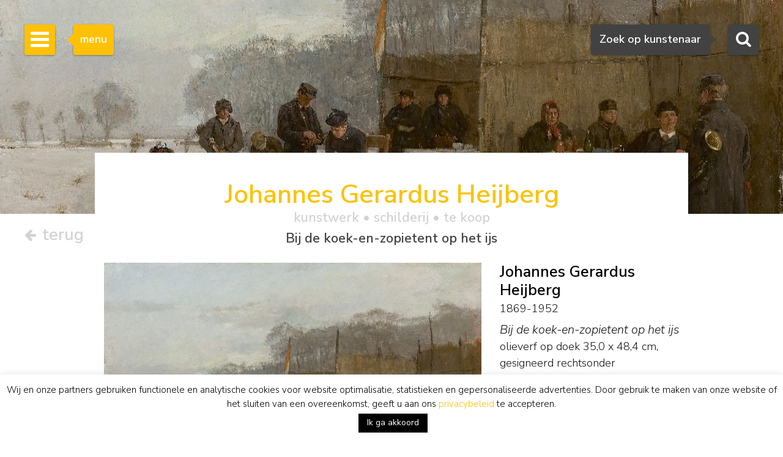

--- FILE ---
content_type: text/html; charset=utf-8
request_url: https://www.google.com/recaptcha/api2/anchor?ar=1&k=6Lfi2SknAAAAAMKbFjb_S1yrJkGP9LsBjBWlbocM&co=aHR0cHM6Ly93d3cuc2ltb25pcy1idXVuay5ubDo0NDM.&hl=en&v=PoyoqOPhxBO7pBk68S4YbpHZ&size=invisible&anchor-ms=20000&execute-ms=30000&cb=vyuqh9rwsfb2
body_size: 48636
content:
<!DOCTYPE HTML><html dir="ltr" lang="en"><head><meta http-equiv="Content-Type" content="text/html; charset=UTF-8">
<meta http-equiv="X-UA-Compatible" content="IE=edge">
<title>reCAPTCHA</title>
<style type="text/css">
/* cyrillic-ext */
@font-face {
  font-family: 'Roboto';
  font-style: normal;
  font-weight: 400;
  font-stretch: 100%;
  src: url(//fonts.gstatic.com/s/roboto/v48/KFO7CnqEu92Fr1ME7kSn66aGLdTylUAMa3GUBHMdazTgWw.woff2) format('woff2');
  unicode-range: U+0460-052F, U+1C80-1C8A, U+20B4, U+2DE0-2DFF, U+A640-A69F, U+FE2E-FE2F;
}
/* cyrillic */
@font-face {
  font-family: 'Roboto';
  font-style: normal;
  font-weight: 400;
  font-stretch: 100%;
  src: url(//fonts.gstatic.com/s/roboto/v48/KFO7CnqEu92Fr1ME7kSn66aGLdTylUAMa3iUBHMdazTgWw.woff2) format('woff2');
  unicode-range: U+0301, U+0400-045F, U+0490-0491, U+04B0-04B1, U+2116;
}
/* greek-ext */
@font-face {
  font-family: 'Roboto';
  font-style: normal;
  font-weight: 400;
  font-stretch: 100%;
  src: url(//fonts.gstatic.com/s/roboto/v48/KFO7CnqEu92Fr1ME7kSn66aGLdTylUAMa3CUBHMdazTgWw.woff2) format('woff2');
  unicode-range: U+1F00-1FFF;
}
/* greek */
@font-face {
  font-family: 'Roboto';
  font-style: normal;
  font-weight: 400;
  font-stretch: 100%;
  src: url(//fonts.gstatic.com/s/roboto/v48/KFO7CnqEu92Fr1ME7kSn66aGLdTylUAMa3-UBHMdazTgWw.woff2) format('woff2');
  unicode-range: U+0370-0377, U+037A-037F, U+0384-038A, U+038C, U+038E-03A1, U+03A3-03FF;
}
/* math */
@font-face {
  font-family: 'Roboto';
  font-style: normal;
  font-weight: 400;
  font-stretch: 100%;
  src: url(//fonts.gstatic.com/s/roboto/v48/KFO7CnqEu92Fr1ME7kSn66aGLdTylUAMawCUBHMdazTgWw.woff2) format('woff2');
  unicode-range: U+0302-0303, U+0305, U+0307-0308, U+0310, U+0312, U+0315, U+031A, U+0326-0327, U+032C, U+032F-0330, U+0332-0333, U+0338, U+033A, U+0346, U+034D, U+0391-03A1, U+03A3-03A9, U+03B1-03C9, U+03D1, U+03D5-03D6, U+03F0-03F1, U+03F4-03F5, U+2016-2017, U+2034-2038, U+203C, U+2040, U+2043, U+2047, U+2050, U+2057, U+205F, U+2070-2071, U+2074-208E, U+2090-209C, U+20D0-20DC, U+20E1, U+20E5-20EF, U+2100-2112, U+2114-2115, U+2117-2121, U+2123-214F, U+2190, U+2192, U+2194-21AE, U+21B0-21E5, U+21F1-21F2, U+21F4-2211, U+2213-2214, U+2216-22FF, U+2308-230B, U+2310, U+2319, U+231C-2321, U+2336-237A, U+237C, U+2395, U+239B-23B7, U+23D0, U+23DC-23E1, U+2474-2475, U+25AF, U+25B3, U+25B7, U+25BD, U+25C1, U+25CA, U+25CC, U+25FB, U+266D-266F, U+27C0-27FF, U+2900-2AFF, U+2B0E-2B11, U+2B30-2B4C, U+2BFE, U+3030, U+FF5B, U+FF5D, U+1D400-1D7FF, U+1EE00-1EEFF;
}
/* symbols */
@font-face {
  font-family: 'Roboto';
  font-style: normal;
  font-weight: 400;
  font-stretch: 100%;
  src: url(//fonts.gstatic.com/s/roboto/v48/KFO7CnqEu92Fr1ME7kSn66aGLdTylUAMaxKUBHMdazTgWw.woff2) format('woff2');
  unicode-range: U+0001-000C, U+000E-001F, U+007F-009F, U+20DD-20E0, U+20E2-20E4, U+2150-218F, U+2190, U+2192, U+2194-2199, U+21AF, U+21E6-21F0, U+21F3, U+2218-2219, U+2299, U+22C4-22C6, U+2300-243F, U+2440-244A, U+2460-24FF, U+25A0-27BF, U+2800-28FF, U+2921-2922, U+2981, U+29BF, U+29EB, U+2B00-2BFF, U+4DC0-4DFF, U+FFF9-FFFB, U+10140-1018E, U+10190-1019C, U+101A0, U+101D0-101FD, U+102E0-102FB, U+10E60-10E7E, U+1D2C0-1D2D3, U+1D2E0-1D37F, U+1F000-1F0FF, U+1F100-1F1AD, U+1F1E6-1F1FF, U+1F30D-1F30F, U+1F315, U+1F31C, U+1F31E, U+1F320-1F32C, U+1F336, U+1F378, U+1F37D, U+1F382, U+1F393-1F39F, U+1F3A7-1F3A8, U+1F3AC-1F3AF, U+1F3C2, U+1F3C4-1F3C6, U+1F3CA-1F3CE, U+1F3D4-1F3E0, U+1F3ED, U+1F3F1-1F3F3, U+1F3F5-1F3F7, U+1F408, U+1F415, U+1F41F, U+1F426, U+1F43F, U+1F441-1F442, U+1F444, U+1F446-1F449, U+1F44C-1F44E, U+1F453, U+1F46A, U+1F47D, U+1F4A3, U+1F4B0, U+1F4B3, U+1F4B9, U+1F4BB, U+1F4BF, U+1F4C8-1F4CB, U+1F4D6, U+1F4DA, U+1F4DF, U+1F4E3-1F4E6, U+1F4EA-1F4ED, U+1F4F7, U+1F4F9-1F4FB, U+1F4FD-1F4FE, U+1F503, U+1F507-1F50B, U+1F50D, U+1F512-1F513, U+1F53E-1F54A, U+1F54F-1F5FA, U+1F610, U+1F650-1F67F, U+1F687, U+1F68D, U+1F691, U+1F694, U+1F698, U+1F6AD, U+1F6B2, U+1F6B9-1F6BA, U+1F6BC, U+1F6C6-1F6CF, U+1F6D3-1F6D7, U+1F6E0-1F6EA, U+1F6F0-1F6F3, U+1F6F7-1F6FC, U+1F700-1F7FF, U+1F800-1F80B, U+1F810-1F847, U+1F850-1F859, U+1F860-1F887, U+1F890-1F8AD, U+1F8B0-1F8BB, U+1F8C0-1F8C1, U+1F900-1F90B, U+1F93B, U+1F946, U+1F984, U+1F996, U+1F9E9, U+1FA00-1FA6F, U+1FA70-1FA7C, U+1FA80-1FA89, U+1FA8F-1FAC6, U+1FACE-1FADC, U+1FADF-1FAE9, U+1FAF0-1FAF8, U+1FB00-1FBFF;
}
/* vietnamese */
@font-face {
  font-family: 'Roboto';
  font-style: normal;
  font-weight: 400;
  font-stretch: 100%;
  src: url(//fonts.gstatic.com/s/roboto/v48/KFO7CnqEu92Fr1ME7kSn66aGLdTylUAMa3OUBHMdazTgWw.woff2) format('woff2');
  unicode-range: U+0102-0103, U+0110-0111, U+0128-0129, U+0168-0169, U+01A0-01A1, U+01AF-01B0, U+0300-0301, U+0303-0304, U+0308-0309, U+0323, U+0329, U+1EA0-1EF9, U+20AB;
}
/* latin-ext */
@font-face {
  font-family: 'Roboto';
  font-style: normal;
  font-weight: 400;
  font-stretch: 100%;
  src: url(//fonts.gstatic.com/s/roboto/v48/KFO7CnqEu92Fr1ME7kSn66aGLdTylUAMa3KUBHMdazTgWw.woff2) format('woff2');
  unicode-range: U+0100-02BA, U+02BD-02C5, U+02C7-02CC, U+02CE-02D7, U+02DD-02FF, U+0304, U+0308, U+0329, U+1D00-1DBF, U+1E00-1E9F, U+1EF2-1EFF, U+2020, U+20A0-20AB, U+20AD-20C0, U+2113, U+2C60-2C7F, U+A720-A7FF;
}
/* latin */
@font-face {
  font-family: 'Roboto';
  font-style: normal;
  font-weight: 400;
  font-stretch: 100%;
  src: url(//fonts.gstatic.com/s/roboto/v48/KFO7CnqEu92Fr1ME7kSn66aGLdTylUAMa3yUBHMdazQ.woff2) format('woff2');
  unicode-range: U+0000-00FF, U+0131, U+0152-0153, U+02BB-02BC, U+02C6, U+02DA, U+02DC, U+0304, U+0308, U+0329, U+2000-206F, U+20AC, U+2122, U+2191, U+2193, U+2212, U+2215, U+FEFF, U+FFFD;
}
/* cyrillic-ext */
@font-face {
  font-family: 'Roboto';
  font-style: normal;
  font-weight: 500;
  font-stretch: 100%;
  src: url(//fonts.gstatic.com/s/roboto/v48/KFO7CnqEu92Fr1ME7kSn66aGLdTylUAMa3GUBHMdazTgWw.woff2) format('woff2');
  unicode-range: U+0460-052F, U+1C80-1C8A, U+20B4, U+2DE0-2DFF, U+A640-A69F, U+FE2E-FE2F;
}
/* cyrillic */
@font-face {
  font-family: 'Roboto';
  font-style: normal;
  font-weight: 500;
  font-stretch: 100%;
  src: url(//fonts.gstatic.com/s/roboto/v48/KFO7CnqEu92Fr1ME7kSn66aGLdTylUAMa3iUBHMdazTgWw.woff2) format('woff2');
  unicode-range: U+0301, U+0400-045F, U+0490-0491, U+04B0-04B1, U+2116;
}
/* greek-ext */
@font-face {
  font-family: 'Roboto';
  font-style: normal;
  font-weight: 500;
  font-stretch: 100%;
  src: url(//fonts.gstatic.com/s/roboto/v48/KFO7CnqEu92Fr1ME7kSn66aGLdTylUAMa3CUBHMdazTgWw.woff2) format('woff2');
  unicode-range: U+1F00-1FFF;
}
/* greek */
@font-face {
  font-family: 'Roboto';
  font-style: normal;
  font-weight: 500;
  font-stretch: 100%;
  src: url(//fonts.gstatic.com/s/roboto/v48/KFO7CnqEu92Fr1ME7kSn66aGLdTylUAMa3-UBHMdazTgWw.woff2) format('woff2');
  unicode-range: U+0370-0377, U+037A-037F, U+0384-038A, U+038C, U+038E-03A1, U+03A3-03FF;
}
/* math */
@font-face {
  font-family: 'Roboto';
  font-style: normal;
  font-weight: 500;
  font-stretch: 100%;
  src: url(//fonts.gstatic.com/s/roboto/v48/KFO7CnqEu92Fr1ME7kSn66aGLdTylUAMawCUBHMdazTgWw.woff2) format('woff2');
  unicode-range: U+0302-0303, U+0305, U+0307-0308, U+0310, U+0312, U+0315, U+031A, U+0326-0327, U+032C, U+032F-0330, U+0332-0333, U+0338, U+033A, U+0346, U+034D, U+0391-03A1, U+03A3-03A9, U+03B1-03C9, U+03D1, U+03D5-03D6, U+03F0-03F1, U+03F4-03F5, U+2016-2017, U+2034-2038, U+203C, U+2040, U+2043, U+2047, U+2050, U+2057, U+205F, U+2070-2071, U+2074-208E, U+2090-209C, U+20D0-20DC, U+20E1, U+20E5-20EF, U+2100-2112, U+2114-2115, U+2117-2121, U+2123-214F, U+2190, U+2192, U+2194-21AE, U+21B0-21E5, U+21F1-21F2, U+21F4-2211, U+2213-2214, U+2216-22FF, U+2308-230B, U+2310, U+2319, U+231C-2321, U+2336-237A, U+237C, U+2395, U+239B-23B7, U+23D0, U+23DC-23E1, U+2474-2475, U+25AF, U+25B3, U+25B7, U+25BD, U+25C1, U+25CA, U+25CC, U+25FB, U+266D-266F, U+27C0-27FF, U+2900-2AFF, U+2B0E-2B11, U+2B30-2B4C, U+2BFE, U+3030, U+FF5B, U+FF5D, U+1D400-1D7FF, U+1EE00-1EEFF;
}
/* symbols */
@font-face {
  font-family: 'Roboto';
  font-style: normal;
  font-weight: 500;
  font-stretch: 100%;
  src: url(//fonts.gstatic.com/s/roboto/v48/KFO7CnqEu92Fr1ME7kSn66aGLdTylUAMaxKUBHMdazTgWw.woff2) format('woff2');
  unicode-range: U+0001-000C, U+000E-001F, U+007F-009F, U+20DD-20E0, U+20E2-20E4, U+2150-218F, U+2190, U+2192, U+2194-2199, U+21AF, U+21E6-21F0, U+21F3, U+2218-2219, U+2299, U+22C4-22C6, U+2300-243F, U+2440-244A, U+2460-24FF, U+25A0-27BF, U+2800-28FF, U+2921-2922, U+2981, U+29BF, U+29EB, U+2B00-2BFF, U+4DC0-4DFF, U+FFF9-FFFB, U+10140-1018E, U+10190-1019C, U+101A0, U+101D0-101FD, U+102E0-102FB, U+10E60-10E7E, U+1D2C0-1D2D3, U+1D2E0-1D37F, U+1F000-1F0FF, U+1F100-1F1AD, U+1F1E6-1F1FF, U+1F30D-1F30F, U+1F315, U+1F31C, U+1F31E, U+1F320-1F32C, U+1F336, U+1F378, U+1F37D, U+1F382, U+1F393-1F39F, U+1F3A7-1F3A8, U+1F3AC-1F3AF, U+1F3C2, U+1F3C4-1F3C6, U+1F3CA-1F3CE, U+1F3D4-1F3E0, U+1F3ED, U+1F3F1-1F3F3, U+1F3F5-1F3F7, U+1F408, U+1F415, U+1F41F, U+1F426, U+1F43F, U+1F441-1F442, U+1F444, U+1F446-1F449, U+1F44C-1F44E, U+1F453, U+1F46A, U+1F47D, U+1F4A3, U+1F4B0, U+1F4B3, U+1F4B9, U+1F4BB, U+1F4BF, U+1F4C8-1F4CB, U+1F4D6, U+1F4DA, U+1F4DF, U+1F4E3-1F4E6, U+1F4EA-1F4ED, U+1F4F7, U+1F4F9-1F4FB, U+1F4FD-1F4FE, U+1F503, U+1F507-1F50B, U+1F50D, U+1F512-1F513, U+1F53E-1F54A, U+1F54F-1F5FA, U+1F610, U+1F650-1F67F, U+1F687, U+1F68D, U+1F691, U+1F694, U+1F698, U+1F6AD, U+1F6B2, U+1F6B9-1F6BA, U+1F6BC, U+1F6C6-1F6CF, U+1F6D3-1F6D7, U+1F6E0-1F6EA, U+1F6F0-1F6F3, U+1F6F7-1F6FC, U+1F700-1F7FF, U+1F800-1F80B, U+1F810-1F847, U+1F850-1F859, U+1F860-1F887, U+1F890-1F8AD, U+1F8B0-1F8BB, U+1F8C0-1F8C1, U+1F900-1F90B, U+1F93B, U+1F946, U+1F984, U+1F996, U+1F9E9, U+1FA00-1FA6F, U+1FA70-1FA7C, U+1FA80-1FA89, U+1FA8F-1FAC6, U+1FACE-1FADC, U+1FADF-1FAE9, U+1FAF0-1FAF8, U+1FB00-1FBFF;
}
/* vietnamese */
@font-face {
  font-family: 'Roboto';
  font-style: normal;
  font-weight: 500;
  font-stretch: 100%;
  src: url(//fonts.gstatic.com/s/roboto/v48/KFO7CnqEu92Fr1ME7kSn66aGLdTylUAMa3OUBHMdazTgWw.woff2) format('woff2');
  unicode-range: U+0102-0103, U+0110-0111, U+0128-0129, U+0168-0169, U+01A0-01A1, U+01AF-01B0, U+0300-0301, U+0303-0304, U+0308-0309, U+0323, U+0329, U+1EA0-1EF9, U+20AB;
}
/* latin-ext */
@font-face {
  font-family: 'Roboto';
  font-style: normal;
  font-weight: 500;
  font-stretch: 100%;
  src: url(//fonts.gstatic.com/s/roboto/v48/KFO7CnqEu92Fr1ME7kSn66aGLdTylUAMa3KUBHMdazTgWw.woff2) format('woff2');
  unicode-range: U+0100-02BA, U+02BD-02C5, U+02C7-02CC, U+02CE-02D7, U+02DD-02FF, U+0304, U+0308, U+0329, U+1D00-1DBF, U+1E00-1E9F, U+1EF2-1EFF, U+2020, U+20A0-20AB, U+20AD-20C0, U+2113, U+2C60-2C7F, U+A720-A7FF;
}
/* latin */
@font-face {
  font-family: 'Roboto';
  font-style: normal;
  font-weight: 500;
  font-stretch: 100%;
  src: url(//fonts.gstatic.com/s/roboto/v48/KFO7CnqEu92Fr1ME7kSn66aGLdTylUAMa3yUBHMdazQ.woff2) format('woff2');
  unicode-range: U+0000-00FF, U+0131, U+0152-0153, U+02BB-02BC, U+02C6, U+02DA, U+02DC, U+0304, U+0308, U+0329, U+2000-206F, U+20AC, U+2122, U+2191, U+2193, U+2212, U+2215, U+FEFF, U+FFFD;
}
/* cyrillic-ext */
@font-face {
  font-family: 'Roboto';
  font-style: normal;
  font-weight: 900;
  font-stretch: 100%;
  src: url(//fonts.gstatic.com/s/roboto/v48/KFO7CnqEu92Fr1ME7kSn66aGLdTylUAMa3GUBHMdazTgWw.woff2) format('woff2');
  unicode-range: U+0460-052F, U+1C80-1C8A, U+20B4, U+2DE0-2DFF, U+A640-A69F, U+FE2E-FE2F;
}
/* cyrillic */
@font-face {
  font-family: 'Roboto';
  font-style: normal;
  font-weight: 900;
  font-stretch: 100%;
  src: url(//fonts.gstatic.com/s/roboto/v48/KFO7CnqEu92Fr1ME7kSn66aGLdTylUAMa3iUBHMdazTgWw.woff2) format('woff2');
  unicode-range: U+0301, U+0400-045F, U+0490-0491, U+04B0-04B1, U+2116;
}
/* greek-ext */
@font-face {
  font-family: 'Roboto';
  font-style: normal;
  font-weight: 900;
  font-stretch: 100%;
  src: url(//fonts.gstatic.com/s/roboto/v48/KFO7CnqEu92Fr1ME7kSn66aGLdTylUAMa3CUBHMdazTgWw.woff2) format('woff2');
  unicode-range: U+1F00-1FFF;
}
/* greek */
@font-face {
  font-family: 'Roboto';
  font-style: normal;
  font-weight: 900;
  font-stretch: 100%;
  src: url(//fonts.gstatic.com/s/roboto/v48/KFO7CnqEu92Fr1ME7kSn66aGLdTylUAMa3-UBHMdazTgWw.woff2) format('woff2');
  unicode-range: U+0370-0377, U+037A-037F, U+0384-038A, U+038C, U+038E-03A1, U+03A3-03FF;
}
/* math */
@font-face {
  font-family: 'Roboto';
  font-style: normal;
  font-weight: 900;
  font-stretch: 100%;
  src: url(//fonts.gstatic.com/s/roboto/v48/KFO7CnqEu92Fr1ME7kSn66aGLdTylUAMawCUBHMdazTgWw.woff2) format('woff2');
  unicode-range: U+0302-0303, U+0305, U+0307-0308, U+0310, U+0312, U+0315, U+031A, U+0326-0327, U+032C, U+032F-0330, U+0332-0333, U+0338, U+033A, U+0346, U+034D, U+0391-03A1, U+03A3-03A9, U+03B1-03C9, U+03D1, U+03D5-03D6, U+03F0-03F1, U+03F4-03F5, U+2016-2017, U+2034-2038, U+203C, U+2040, U+2043, U+2047, U+2050, U+2057, U+205F, U+2070-2071, U+2074-208E, U+2090-209C, U+20D0-20DC, U+20E1, U+20E5-20EF, U+2100-2112, U+2114-2115, U+2117-2121, U+2123-214F, U+2190, U+2192, U+2194-21AE, U+21B0-21E5, U+21F1-21F2, U+21F4-2211, U+2213-2214, U+2216-22FF, U+2308-230B, U+2310, U+2319, U+231C-2321, U+2336-237A, U+237C, U+2395, U+239B-23B7, U+23D0, U+23DC-23E1, U+2474-2475, U+25AF, U+25B3, U+25B7, U+25BD, U+25C1, U+25CA, U+25CC, U+25FB, U+266D-266F, U+27C0-27FF, U+2900-2AFF, U+2B0E-2B11, U+2B30-2B4C, U+2BFE, U+3030, U+FF5B, U+FF5D, U+1D400-1D7FF, U+1EE00-1EEFF;
}
/* symbols */
@font-face {
  font-family: 'Roboto';
  font-style: normal;
  font-weight: 900;
  font-stretch: 100%;
  src: url(//fonts.gstatic.com/s/roboto/v48/KFO7CnqEu92Fr1ME7kSn66aGLdTylUAMaxKUBHMdazTgWw.woff2) format('woff2');
  unicode-range: U+0001-000C, U+000E-001F, U+007F-009F, U+20DD-20E0, U+20E2-20E4, U+2150-218F, U+2190, U+2192, U+2194-2199, U+21AF, U+21E6-21F0, U+21F3, U+2218-2219, U+2299, U+22C4-22C6, U+2300-243F, U+2440-244A, U+2460-24FF, U+25A0-27BF, U+2800-28FF, U+2921-2922, U+2981, U+29BF, U+29EB, U+2B00-2BFF, U+4DC0-4DFF, U+FFF9-FFFB, U+10140-1018E, U+10190-1019C, U+101A0, U+101D0-101FD, U+102E0-102FB, U+10E60-10E7E, U+1D2C0-1D2D3, U+1D2E0-1D37F, U+1F000-1F0FF, U+1F100-1F1AD, U+1F1E6-1F1FF, U+1F30D-1F30F, U+1F315, U+1F31C, U+1F31E, U+1F320-1F32C, U+1F336, U+1F378, U+1F37D, U+1F382, U+1F393-1F39F, U+1F3A7-1F3A8, U+1F3AC-1F3AF, U+1F3C2, U+1F3C4-1F3C6, U+1F3CA-1F3CE, U+1F3D4-1F3E0, U+1F3ED, U+1F3F1-1F3F3, U+1F3F5-1F3F7, U+1F408, U+1F415, U+1F41F, U+1F426, U+1F43F, U+1F441-1F442, U+1F444, U+1F446-1F449, U+1F44C-1F44E, U+1F453, U+1F46A, U+1F47D, U+1F4A3, U+1F4B0, U+1F4B3, U+1F4B9, U+1F4BB, U+1F4BF, U+1F4C8-1F4CB, U+1F4D6, U+1F4DA, U+1F4DF, U+1F4E3-1F4E6, U+1F4EA-1F4ED, U+1F4F7, U+1F4F9-1F4FB, U+1F4FD-1F4FE, U+1F503, U+1F507-1F50B, U+1F50D, U+1F512-1F513, U+1F53E-1F54A, U+1F54F-1F5FA, U+1F610, U+1F650-1F67F, U+1F687, U+1F68D, U+1F691, U+1F694, U+1F698, U+1F6AD, U+1F6B2, U+1F6B9-1F6BA, U+1F6BC, U+1F6C6-1F6CF, U+1F6D3-1F6D7, U+1F6E0-1F6EA, U+1F6F0-1F6F3, U+1F6F7-1F6FC, U+1F700-1F7FF, U+1F800-1F80B, U+1F810-1F847, U+1F850-1F859, U+1F860-1F887, U+1F890-1F8AD, U+1F8B0-1F8BB, U+1F8C0-1F8C1, U+1F900-1F90B, U+1F93B, U+1F946, U+1F984, U+1F996, U+1F9E9, U+1FA00-1FA6F, U+1FA70-1FA7C, U+1FA80-1FA89, U+1FA8F-1FAC6, U+1FACE-1FADC, U+1FADF-1FAE9, U+1FAF0-1FAF8, U+1FB00-1FBFF;
}
/* vietnamese */
@font-face {
  font-family: 'Roboto';
  font-style: normal;
  font-weight: 900;
  font-stretch: 100%;
  src: url(//fonts.gstatic.com/s/roboto/v48/KFO7CnqEu92Fr1ME7kSn66aGLdTylUAMa3OUBHMdazTgWw.woff2) format('woff2');
  unicode-range: U+0102-0103, U+0110-0111, U+0128-0129, U+0168-0169, U+01A0-01A1, U+01AF-01B0, U+0300-0301, U+0303-0304, U+0308-0309, U+0323, U+0329, U+1EA0-1EF9, U+20AB;
}
/* latin-ext */
@font-face {
  font-family: 'Roboto';
  font-style: normal;
  font-weight: 900;
  font-stretch: 100%;
  src: url(//fonts.gstatic.com/s/roboto/v48/KFO7CnqEu92Fr1ME7kSn66aGLdTylUAMa3KUBHMdazTgWw.woff2) format('woff2');
  unicode-range: U+0100-02BA, U+02BD-02C5, U+02C7-02CC, U+02CE-02D7, U+02DD-02FF, U+0304, U+0308, U+0329, U+1D00-1DBF, U+1E00-1E9F, U+1EF2-1EFF, U+2020, U+20A0-20AB, U+20AD-20C0, U+2113, U+2C60-2C7F, U+A720-A7FF;
}
/* latin */
@font-face {
  font-family: 'Roboto';
  font-style: normal;
  font-weight: 900;
  font-stretch: 100%;
  src: url(//fonts.gstatic.com/s/roboto/v48/KFO7CnqEu92Fr1ME7kSn66aGLdTylUAMa3yUBHMdazQ.woff2) format('woff2');
  unicode-range: U+0000-00FF, U+0131, U+0152-0153, U+02BB-02BC, U+02C6, U+02DA, U+02DC, U+0304, U+0308, U+0329, U+2000-206F, U+20AC, U+2122, U+2191, U+2193, U+2212, U+2215, U+FEFF, U+FFFD;
}

</style>
<link rel="stylesheet" type="text/css" href="https://www.gstatic.com/recaptcha/releases/PoyoqOPhxBO7pBk68S4YbpHZ/styles__ltr.css">
<script nonce="muRt1dQ_VHdmKi3jKBDoJg" type="text/javascript">window['__recaptcha_api'] = 'https://www.google.com/recaptcha/api2/';</script>
<script type="text/javascript" src="https://www.gstatic.com/recaptcha/releases/PoyoqOPhxBO7pBk68S4YbpHZ/recaptcha__en.js" nonce="muRt1dQ_VHdmKi3jKBDoJg">
      
    </script></head>
<body><div id="rc-anchor-alert" class="rc-anchor-alert"></div>
<input type="hidden" id="recaptcha-token" value="[base64]">
<script type="text/javascript" nonce="muRt1dQ_VHdmKi3jKBDoJg">
      recaptcha.anchor.Main.init("[\x22ainput\x22,[\x22bgdata\x22,\x22\x22,\[base64]/[base64]/[base64]/ZyhXLGgpOnEoW04sMjEsbF0sVywwKSxoKSxmYWxzZSxmYWxzZSl9Y2F0Y2goayl7RygzNTgsVyk/[base64]/[base64]/[base64]/[base64]/[base64]/[base64]/[base64]/bmV3IEJbT10oRFswXSk6dz09Mj9uZXcgQltPXShEWzBdLERbMV0pOnc9PTM/bmV3IEJbT10oRFswXSxEWzFdLERbMl0pOnc9PTQ/[base64]/[base64]/[base64]/[base64]/[base64]\\u003d\x22,\[base64]\x22,\x22XH7Dr8OuV8Orw7nCmGAGJAbDixXDl8Kfw5PClMOXwqHDkAM+w5DDhW7Cl8Okw5cCwrjCoSRwSsKPKcKyw7nCrMOpLxPCvFp9w5TCtcO7wqlFw4zDsF3DkcKgVBMFIjIqaDsZWcKmw5jCuWVKZsO1w6EuDsKQblbCocO1wpDCnsOFwpZWAnIGD2o/dCx0WMOqw7Y+BD7Ci8OBBcO5w54JcGjDrhfCm3vCocKxwoDDpll/VGE9w4dpIzbDjQtewq0+F8KUw6nDhUTCtcO9w7FlwpjCt8K3QsKnS1XCgsOFw4PDm8OgYsOqw6PCkcKrw40XwrQfwp9xwo/[base64]/CuhzCknHCpUfDosK8EiUSw4NOw64YAsK8QcKSNyt+JBzCvT/DkRnDs3bDvGbDtMKDwoFfwp3CisKtHGzDnCrCm8KjMzTCm3XDnMKtw7kkPMKBEGo5w4PCgFnDhwzDrcKlScOhwqfDtD8GTkPCiDPDi1jCtDIAcgrChcOmwrorw5TDrMKRfQ/CsQBOKmTDsMKCwoLDpkTDlsOFETjDp8OSDFhlw5VCw5nDhcKMYUrChsO3OzcqQcKqHB3DgBXDjMOQD23CjiMqAcKiwqPCmMK0fsOcw5/CujZdwqNgwrhTDSvCtsOnM8KlwohpIEZbCytqAMKpGChwQj/DsRttAhxGwprCrSHCr8KOw4zDksOyw5AdLBXCosKCw5EfRCPDmsOjXAl6wqwsZGpJDsOpw5jDuMKJw4FAw5QXXSzCqU5MFMKmw61Ea8Kdw7oAwqBCVMKOwqASOR80w5xadsKtw7BOwo/CqMKmMk7CmsKsbjsrw6wsw71Pfz3CrMObPGfDqQgbFiw+XhwIwoJUfiTDuCDDjcKxAxNTFMK9BsKcwqV3ZhjDkH/CpkYvw6MSXmLDkcO3wqDDvjzDncOuYcOuw50jCjVrJA3DmhpcwqfDqsO0LyfDsMKAIhR2GMO0w6HDpMKEw6HCmB7Co8OqN1/CicKYw5wYwpDCkA3CkMO8LcO5w4YzJXEWwrLCmwhGZg/DkAwLXAAew4IXw7XDkcOuw5EUHAcSbhwMwqvDrn/ChmUyH8K/JnPDrMOfVSDCvzHDv8KebzRZccKqw7bDuEoJw6bClsOrfsOhw7jCtcOCw6Fiw7DDg8KHXB7Cl2h+w67DgcOrw4MgTzTDk8KFd8K8w4s3OMO+w4DCmcOsw67Cp8O/[base64]/Do8ODMcKiSkdOwqbDqcOIaTM3wpIIMsKjw6HCiSfDh8KKSwjCsMKIwqTDmsOEw6kIwqzCsMKXeEYpw67CrTvCsjXCqn4VZToAZCI0wr/DgsOOwqYMw7LCpsK3dGnDnsKRXjbClFHDhgDCoxhRw78Ww6zCqVBPw4PCtgJiJkjChAYNRg/DnAImw6zClcOTHsOfwqLDqcKmY8OpLcOSw7xBw7Q7worClA/DsSk3wpPDjysewrPDrArDpcOzYsOfaCszA8O8GmQfwr/Ck8KJw6VNccOxaCjCuGDDizPCqMKASylSbMOdw6rCoF7CtcKkwq/ChDx3bXDCl8Kjw6PCisOUwoHCphBOwpLDl8Osw7New7stw4YuG1N+w5/[base64]/CtmrCtGUhGMOEw7UMc1nCqsO/TMKeCsKzb8KeGMOdw4fDqVPCg3jDlFRBHcKBTcOBGsOaw4VYNDFNw5hnRQdKbMOfahwCBsKwUnkTw77DkhssKjdnFMOEwrc3ZFzCusOFJsOUwpLDsjs1RcOkw74CW8OgFhZwwppkURjDqsO+UsOOwo/Dp2/Dpj4Dw6lfb8KfworCqVUHQ8O/woBAGcOqwrl8w5HCvMKrOx7ClcKBaE/DiCw/w5AfZcKzdcORGcKFwo0yw7/Ckyh5w5Qcw78sw6A2wpxKUsKUK399woVawop/IxHDncOHw5jCjykDw4x3UsORw7/DnMKHdxhZw7DCoGTCjznDrcKoOzMQwq7CpVcQw6LDtTxUW3/DtMOawpk3w4/CjMOXwpICwqgYJsO5w5vCjwjCsMO/wr/CmMObwpBpw60wKRHDnDNnwq5sw7U9BQrCs3UyJcObdBYTf3jDncKHwpXCumPCksO/[base64]/DocOxw78MajoCwp3DuMKCKmnCsWx2wrHCjz9HdMOuK8OGw5J5wop8ZjM+wrXCigDCgsKiJmRQfRsII2DCqMK5VjnDnBDClGU/FMOWwoXCrcKQKiJhwpgPwqnCjQwfJR3CqxsWw5xgw6hcK1QZGMKtwqHCgcKSw4BYw5zDrsORMRnDpsK+wqdWwprDiXfCgMO+GhTCs8Kvw75Mw5oBwpfDtsKewrcYw6DCnkPDosO1wqc3NhTCmsKbYijDoGUsTGHDqcO6DcKeG8OnwpFdL8KAw5JabkVSFSTCjgAIFE9/w5hdVHEKcjslMmAhw4cYwqEBwo4ew63CuRM2w6sgw6FRccOLw5MhJsKYPcOow5Nsw5V9TnhmwrhmIsKww6RdwqbDgHl9wr5xVsKPIT9twqXDrcOoccO/w78qIg8tL8KrC1bDqyd1wpPDqMOcbivCrSDCvMKPGMK/VsKjWMOFwqLCmBQXw7sewrHDim/CnsOHN8OLworDvcObw5MSw59yw7Q+PSvCn8OpCMKQG8OdfkPDgFjCu8K0w4LDqHozw4hEwpHDicObwqtewo3DpcKMfcKBBcKiM8KrFnPDp3FSwqTDmDxHdxDCm8OnBUN/[base64]/OmgPGGpCBhTCq8OAw6TCqMOUwqbDrcOwR8K2DWoyMG9wwrweZMOjDgDDrsOOwocTw6nConInwpbCgcKJwp/Cqh/DscOqwrDDisO3wr8TwoFAa8OcwovDqMKLYMORNsKow6jDocOUBA7Cvj7Dm1TCpsOuw6lnAk9gA8OPwogqLMK6wpDDncOAfB7DkMO5ecOzwqzCksKybMK8ajAOYXXCkMOHGMO4VlJdwo7DmiMfZcKoEQtMwpPDmMOSSWfCoMK9w4tYCMKSasOJwpNNw7c9XsOMw5g/CwFeTzVybHzDl8KuDsKgMl3DusK0AcKhRWIvwrfCisOwScOUVjfDlcO6woMlE8KiwqVNw5x5DCNLacK9U2zDvF/[base64]/DtVXClT/DvcOMw63DtcK3wo7CpQLDlHPDkcOuwp9bPMKFw543w63ClkpFwoR3FjfDogfDicKIwqIjIWfCthvDgMKiTmzDnF4bI3EJwqUkUMK0w43CrsK3YsKpORRReiAVwoJUwrzClcOAIBxEXMK4w6s/w4RyZUcvK33CqMKTYEk/JATDpMKtw6PChFPCmMOuJxYeOSfDi8OXEzzCrsOww4rDsgbDki42IMKnw4luw5HDqiI9wp/[base64]/w7fDlsO0BcKQwqFBbMKKUAHDsMKkw43CkxgSw6DDpsKOZ0HDqnzDvcKBwph5w4UoOMKyw5B5Y8OoeAzCpsO/GRvDrFXDixwUYcOKdRfDsFLCrS3CjHzCm0jCk08ldsKgZsKxwqjDgMKNwqPDjBbDhFbCgnjClsKgwpk1MgvDoBnCgwnDtsKkM8Oew5BUwqQGd8KbUE9/w4BjVkZ2wrHCgsK+LcKVDjTDiUDChcOhwqzCmwtqwrnDsynDqVI0RzrDt2p/d0bDu8K1F8ODw5dJw6k/wqBcTysAVUjDlcKTw6zCml9Xw6DCoB3DiBfDs8KAw6ILD0EuXcKPw6nDtMKjbsOsw5hhwpkow74CB8Kqwo08w7sWwrkaIcOPGHh/[base64]/[base64]/[base64]/DjzRmw7DCkMOJY0Vxw6bCusKLw7FLwq1BwqVxSsKmwr/[base64]/[base64]/bWZ4IVQvwpRBXsOkw5kkbcKHRwweVl/DjiDCqMK0L0PCmDwdIcKbcGrDt8OhOnDDjcO1asOdbiw6w7bCpMOSQzbCnMOWa1nDi2cXwoFHwo5ywp0iwq4pwp8DS0LDuH/DiMOeHAE8IxzCtsKcw6guKXPDqcOkdi3CjznCn8K6acK+Z8KAGMOew7VkwprDp3rCpkjDrBI5w5HDtsK8WwAxw780UsKQUsO2w6EsBsKzChx4XEsewroINVjClXXCocK1VlXDmcKlwpbDu8KEMWMlwqXCnMKLw5jCulfDoicrZhhBC8KGIMO/C8OLfcKWwpozwq/CicOoccKIfinCjjMtwoxqWsKewqHCocKgwqksw4BrIG/Cn0bCrhzDklLCmT1vwoEsPCJlMFo7w4tKfsORwpbDgF/Do8OsBWTDgwrCig3CgFtuR2kBajcBw61MDcKZUcOLw6JHUl/DqcOQw7fDpQvCt8OObQZJLxnDkcKVwrw6w4cswqzDijpOU8KKMcKCLVXCqnFgwpTDncKtwpknw6UZccOVw5Uew6t6wp8HEsKUw7/Du8O4AcO3FELCizVqwr7Dmh/DtMKww4k8NsK6w43CnSUcGlXDjzs8ElbDmlRrw4DCo8OAw7J9EyYVHcOfwp/[base64]/CmGXCpsO+wpt0RX3DhMK2wrvChMOawo0wVcOSIwLDuMO0RBt/[base64]/DjMOQw4YgwoceWWdxw6oew4rCox/CmX8dWcOoGHwhwrNlTMKmAMOvw5DCnBUTw65/[base64]/Cr8OjM8KdcSQDw53CvWBIwqEnVG7CgU94wqBSw6hLw7spESPCuBXDtsOswqPCq8O+w4bCjGjCh8OLwo5QwoxCw4EIJsK3I8OxS8KsWhvDjsO3w6jDhyfCjMKFw54/w4bClXDDn8Kgwo/DssOdwqTDhMOkUMKgMcORfxglwpIUw7pRC0jCgEHCiGfCkcOow5QZUsOzV2ZJwrI0BcKNPFAKw5rCqcKRw7zCgsK0w74LB8ONwr3DjQrDpMOKXMKuEy/CosKSUyLCp8OGw4kBwo/CisO9wrcjFTjCmcKoTh8GwoPCtip+wpnDiCR/[base64]/w7fCv3wEw4bDuMO6SgvCrcO2w5DCgMOSey4rwqnDiSkeHAopw5zDvMODwo7CuUFLNSvDoDPDsMK3K8KrJHh4w43DrcKKBsKLw4o5w7V/w5DCrk3CqT0sPwDCgcKtccKtw5ISw6jDs1jDvx0Uw5HCunzDp8OMCGVtAQxkNU3DgSchwqjDszDCqsOmw6TCsT/[base64]/DklHDrCfDv2rDg8OvAyFRdhRhwofDklZpw5vCvMO3wqMjwpvDt8K8TlQlwrF2wqcLJsORJ3vCiB7Dt8K/[base64]/CkgMyw7JUF8ObwrRbZMOtHRFxXVg2csK+wrvCiSEpA8KWwpBYV8O3BMKCwqzDq3ogw7PCk8Kew51iw6tGQsOvwqjDgBHCj8Kzw47DksOqAMOBYG3DoVbCmznDs8OYwrrCh8O7wppqwr0Rwq/DrFbCn8KtwrHChQjDisKaCXg4wpc5w4xGV8KXwpxMesKIw4bClBrDrHXCkAV8wpE3wpbDjS/DvcK3XcOswq3Ci8Kkw6M7DDrDvVREwop0wpIDwo9rw6ovBsKoBh3ChcORw4nDrsO+SGgVwqJSQAZbw4rDoSPDjVMde8O/B3XDn3PDrcK0wp7DvAgJwpLCrsKJw7Iaf8KUwonDuzjDg3jDuRg2worDsm7DnXEMLsOkFMKFwqTDuiTCngHDg8KCwrgcwoRSHcOnw5wYw5csasKSwr4jD8O4Z1BINcODK8OgejtHw6Q3wrnCmsODwr5vwrjCtWjDmy5XMk/CoWDCg8Olw6tvw5jDsB7Chm4MwoHCn8Krw5bCmzQLwqTCvXDCgMKVYsKow6fDu8K+wqHDm25uwoJZwpjCmcOzBMOYwpXCrjgXDABvbcKBwqJPHBQgwpsFSMKUw6vCp8KvGRPDisOGWcKJf8KFF1ZywrjCosKweTPCscOQJx3CgsOhecKYwqR/bifCjsO8wq3DlMOvWsKXw4MVw5FdWytNCQFAwrvCrcKVc08eCsO6w4nCk8KywqBjw5nDo19vHMKlw5xgKRHCs8K1w57DgnXDpB/[base64]/[base64]/Cg1l7Qzg7wqbDhMOOw4Y3wo8lw5PDmcKxGjLCssK3wronwpsUFsOaTl3CncORwoLCgMOFwovDmmQ3w5vDjC0/wqUPfx3CpcO3Ei1DBX44IsOeUcO8EHNaEsKYw4HDkzBYwo4gOWnDgXVcw7jCnEHDmsKIDxdLw67ChVNOwqPCqiluT1zDjDPCrBvChsOVwonDqcO7cGfCji/Cl8OZJRdCw5DCpFNmwqggasKVN8OJYjonwrFPZ8KzNEYlwqsMwr/Di8KIMMOGfVrCnQrCqArDpnXDkcOVwrfDvsObwr08AsOZOHVOZlEpIQbCk0nCmC/ClUHDuFAARMKWIcKEwozCpzfDvGDDp8KhRQDDpMKAD8OgwpbDq8KQVcOHE8KEw6U5ZkApw5rDlXrClsOlw77ClivCp3vDhTcYw6/CqcOWwqo8UsK1w4PDoxjDv8ORPSbDtcOOwroiUmNfF8OwBEJgwopZSMKmwoXCm8KfL8Kdw4nDj8KQwpXCjxJ3wpE3wpgCw57CksO7RjbCtnPCjcKSTQs6wr9vwq9cOMKtWh9mwoDCpMOGwqtKIwB8GcKqQMO9IcKsTAEYw5Rsw4BfWsKIe8OoL8OLTMOrw6Rvw6/[base64]/DlDtsX1BZWFbDh8KVTMONU8Kmw6TDjMOTwqpWb8ODaMKYw4LDssOLwo/[base64]/[base64]/[base64]/w47Cnw7Dp8KnBUd+wqMZwr3DpATDkDtvDMO+w5HCqcOhNR/DkcKGRAfDgMOldgvCpsOsfFHCrkU1A8KzX8Omwq7CjcKdwqrCv1nDhcK0wqZfQsOewpJ1wr7CtHDCsC/DhcKSGhDCuB7CocObFWHDrMOWw4zCohxkI8OTcBDDrcKfScOPWMKTw5AYwqxzwqfCkMKdwr3CiMKMwrQPwpfClsOxwr7DqHbDn3hgGnVuaSpew7NaPcOAwqp9wr3DrFc3ETLCr0oEw7czw4l7w4zDuQjCn1c2w63CsSEewp3DnjrDvUBrwo8Jw48sw687Zl/[base64]/[base64]/[base64]/CsHoWQ8OUwqzDhjPCmkEkQcOTcC5fwrLDj2hGw7ppR8K2worDnMOxGsOgwp/CvFLDuDMDw4VYw4/Dr8OLwqA5L8KCw6bClcKSw6E4IMKLZcO3MlTDpxTChsK9w5RFYcOVNcKQw4snNMKsw53DjnMrw6LDigfDrQQ+NipNwo4HT8KQw5/[base64]/DlCHCsC5CNMOAM1glw6Zywq/DrsKaw5HCn8KpYywIw4DDtjgLw7Q2TGZeUjnDn0PCpX/CrsO0wo4Jw5nDlcO/[base64]/Dj0lKKcOLw4sOZsOcw47CpRVyw5/CtMKNGH5cwqVFD8O4LsKDwoNUL3/DkmBYW8OZAxLCp8KwDcKaTHHCjnTDu8OuclACw6ADw67CjTLChxLClGjClcONwqzCr8KUIcOQw416VMO7wpMsw6pYVcOyTCfCt118wpvDisKNwrDCrGHDnAvCi0xOGsO0RMKZCivDrcKcw5Qvw4AAVyzCsnnCu8OswpzDscKdw6LDiMOAwq/DhVbDhz8MBRTCuQpHw7rDi8KzLEwrViJOw5zCkMOlw78zT8OUeMO3AEIHwozCqcO4w5vCl8KtZxzCgMK0w6gqw7zCoTc8FsK8w4RaGz/[base64]/Dj8K/Jhcvw7tiacKNw7Nwc13Cu2/DpmUtwoDCogPDtXPDkMKlHcOKw6J6wrDDkArCpl3DpsO/PTLDicKzeMOcw6PCnHU3JnPDvcO6aVrDp1xnw6TDocKUYHzDv8OlwqAFw7gDA8OmIcKHZS3CpG3ChCc7w4BfZVfCk8KZw4vDgMOUw43CnsOVw6MJwrNAwq7Cu8KswpPCq8Oxwpw0w7HDgw/DhUYiw5XDvsKpw7fDmcOqworDocKuTUPCusKoZG80dcKicMKUXhLCoMOUwq5kw7DCu8OGwojDrRdbbcK8HcK9wrnDs8KjNifCiBxfwrLDgMK9wqrCncOSwoglwoEjwrrDnMO8w5fDj8KBJsKKQCbDicODAcKTWR/DmMK/Fn/CusOYA0jCnsK2JMOES8OIwp4mw5UPw7lFwq7DozvCtMOJSsO2w5HDhwrDpCIUEhfClXkKa1nDqj3CnmTDmR/Dv8Kfw4dBw5nCuMOawqkKw4g2UngTwrgoGMOdXMO0JcKpwoEdwq89w7HCizbDtsKmE8K4wqvCgsO1w5lIfGnCmTnCqcOdwoLDnwJCShlVw5JrEsK5wqdsVsOAwrdowqR8ecOmGwFqwpTDssKkDsO8w5NKZy/CuAHClgfDolYGRzfCgG/[base64]/DrcOzwpPDrXphIAjDg8KcOQTDuzZZJRzDkcOIwpHDjcOJw7bCuhXCtsOBNznCksK5wosIw4HCqHhlw6tbGsKpXMKbwrDCpMKMUkZBw7XDoSAqXARlW8K8w4xoV8O7wrbDmk/DjRYvR8KKQUTCmsOvwpvCtcKTwqvDrBh/cyJxSzVDCcOlw5NXXU7Ds8KQBcKnUDrCkE7CrDrClMKiwqrCqjHDrMK4wrzCoMK/C8OEJ8KuGFHCrUgRRsKUw6zDhsKGwrHDh8OYw79SwoVbw5/DisO7aMK0wozDmWTDucKbdXnCgsO9w7g/aALCrsKOKcOqHcK7w4bCvMKHTh7CpgvCq8KAw5U9wpJCw71BVF0NIx9OwrrCkzvDtAdvEDRAw4IbcRR/IsOjO3YJw6srMAUIwrQKJMK0WMK/VCHDomDDksKIw4PDt37Cv8O3YB8mB0XCksK4w6zDpMKpQ8OMAcKMw67CqGDDo8KbAHvCvcKiB8OowqvDoMOPZCDCvy3Dm1/Di8OFQ8OaU8ORR8OEwrA2PcOFworCr8OUcwvCvC8NwqnCvxUPwpBFwpfDhcKyw60NDcOIwoXDh27Dr3nCnsKiBl5jVcOcw7DDkMK4PUVHwpHCjcK+wr1IAsOjw6XDk15Vw77DuxYswqvDvWQnwr17NsKUwpcAw61FV8ORZUnCgwVwZcK9wqrClMOKw7rCtsOjw6skYg/CgMO1wonCpGhRfsOrwrV5CcO7w7BzYsOhw4HDsgxqw7pFwqrDiHxifcKRw67DtMOWKsOKwpTDkMK7LcOywpjCmXRwRmAbFALCo8Otw6VHI8O/KT9Mw6nCtULDnQrCvXE9dMK/[base64]/dRNVw7LCt0UbwovCi8K0asO2wo0Tw4lYw6NVw5F5wrjDn0XClk7DlznDjC/CnTB1EcOtCMKhcGjCqg3CjwIuA8KpwrPCusKCw40SLsOJVMOJwp3ClMKENXPDmMOswpYQw4psw7DCscOHbWnDjcKIAsOrw6rCtMKTwqAWwpY6BW/DvMK4Y3DCrAvCt1QXREB+U8O9w6rCpmEXNxHDg8KeAcOyEMOxFB4SaFk/[base64]/[base64]/CijzDvxTCk8OkwoHCmsOoHcO4wpXCm8OdUEjCuEHDnTLDncOuwp1uw4LDiAAKwo9KwpJ9TMKbwrDCsVDDisOPYMObFjREScKzQiDCtMO1PhpDKMKZC8KZw4NBwpHCkCQ8HcOfwpkRaSbDtcKNw5/DssKBwpdew4TCnkQIZcK2w65WfiDDmsOYRcKXwp/[base64]/DnWQtEWtCXXbChifDlsOmwrk5wqrCrsOJQ8OWw50kw4nDqFnDkAvDgANaeV1DLcO/MWRcwqvCslx3NMO7w6x/ZHvDs35Ww5MSw642MiTDrTkBw5zDiMKAwp92CcKtw7gKdx/[base64]/[base64]/CjzwkZTrCvsKMfMKbc8OewoPDkR3DkjRjwoTDvC/[base64]/DtcKOw5g6wpR0YFZqw4/DuQNZYcOjwr7CqcKtGsO/w4zCnsKCwrFkdgl7MMKtAMKiwqA8e8ODFMO0VcOvw5fDnwHCgFjDu8OPwoTClMK2w75eOcKsw5bDoAMCABLCiiglwqUswos5wrXDll7Cq8KGw7rDvFQIwr/CicOqch/CpsKQw4kewpvDsj1Aw5V0w48Gw7RzwozDpcO2TMK1woc0wplRJsK0HMOTdyvCgmDDscOxb8O5TcKwwowNw4JvF8Otw7Ynwolhw7YeKsKlw5zCssOWWFMnw58ewrnDjsOFNsOYwqbDjsKVwol/w7zDqMKWw7LDh8OKOjBEwqVRw64vPDB/wr9bJMOIYcOAwpxnw4phwpXCs8Kfw7wHKcKVw6LDrsKeP0jDncKvSD9iw7VtBxDCvcOeCsOlwqzDlcKow47DuScMw4HCvsO+wrMNw4LDvBrCr8OVw4zCmMKawqkTOSTCv3RrKsOgQcK4dcKCIcO/[base64]/ClcOvE8KLw5ZjCcKFwp59T8KjwqYNdGfDpMKlw5XCosOHw5AkUyNowo/DhVwaZHLDvQEawox5wpDDpGlmwo8mACt4w5EhwojDtcKuw5rDjwxWwogANcKGw6MpOsKMwqfDocKOZcK/w6IBB18yw4TDq8OxUzrCnsKrwoR0w6XDmkA4wrBUScKBwrzCpMKvN8KbRzfCgzY8YkzCscO4FFrDqxfDpsKawpzCtMO3w5YNFWXCj2XDo1UBwqk7fMKtJMOVNm7Dk8OhwqAIwrc/UUfCixbCqMKIM0pxAwJ6M3nCssOawq40w5XCoMKgwoUuHXo+P1pKS8O7F8Kcw4B2b8KowrkYwrJQw57DhwbDsSnCjcK9d2EJw6/ClAROw7bDn8Kbw6kww6FpFsK2wocECcKWw7kJw5TDl8OscMKRw4jDlcOxRMKbCMKjfsOBDATCrCHDmTxMw5/CuBJZDnfCjsOINMOrw7JuwrM4XMK5wrjDkcKSUQPCuwcgw6/CozfDlwM2wrFaw6TCjA8ga1onw5/[base64]/CgFg7wp5IQjnCtsODZ8KDwonCvMKrw5rDkEcfG8O1dDfDlsOmw6zClSTDmSXDk8KiOMOiZcK+wqdrwoPCkk57BHFCw4FPw45zZEN9ZRxbw4QJw4l+w7jDt2EoI17ChMKBw6V0w4o5w4nCk8K8wp/[base64]/DnUVlS0/Dr1Bnwq4ZB8O/w4Yuw41ew6wtw4Ibw4lLEcKBw7kaw4jDsQIzDBjClsKWXsOzOMOBw5cqYcO7eQ/[base64]/CuyxCE8ObbcO3VcO0XsK3bUvDrxvDkU/Dg2DDrDTDmMKxw4VRw7p0w5jChcKLw4XCknVow6wwGMOTwqDCjcKxw43Cqw0nZMKiCMK2w6sSPFzDh8OKwrQCDMK/[base64]/Dsgxpw69dDcK5bCUAI8KQw6DDrsO+wrrDuMO/UMOYwqhXS8K0w5HDmMORw4nDrBgWBAHDpnR8wofCk3zCshAmwpk0bcOAwr/DkMOLw7/ChcOULi3DqwoEw47DnsOJOsOtw5Azw7rDnkPDmSfDpnvCikNnQMOJbiPDpClxw7jDq1IcwrpPw6sxAUXDscOQIsKMSMKdeMOwZ8ONRsOCQ2pwKsKGWcOMbEFUw77Cj1DCk2/DmRfCs2LDp2Bow5wiEMOobkZUwr3DpxEgARvCjwQQwpbDqjbDhMOqw6DDuEAjw4/CiTg5wrvCosOwwqbDoMKMHkvCgsK5PgEFwoUKwoJHwqLDjW/Csz7Dnl5KRcKVw6ANb8OQw7IuTwTDv8O/NwhaesKew7TDgiPCrm0/IX8xw6jDqsOUR8Ouw6p1wqtywp8ewr1MWsKnw4jDl8KrKBnDgMOKwqvCucOPH3PCsMKjwqHCm1LDojXDrcK5ZTw5FsKpw5RYworDo13DnMOjAsKsX0LDo3DDmMKjGMODLlIIw4kEVsOlwp4BF8OdKD0/wqnCuMOjwpllwpEUaEDDoHcGwqTCmMOGw7PDvMKcw7J/AiXDqcKEbVBRwojDo8KYAAFML8Oew4/[base64]/CtMOqNMK5w7VzwonDjcO7w5LDgCoSMSbDu0knwpPCtcKMY8KXwoXDsTDCkcKfwqvCicKFFFvCqMOUHhokw5dvW0/[base64]/CssK/[base64]/CncOSPHfDvsOUw6/DlEDCpsKUMcKcVsKUwoxBwoYBw5XDtSnClizCtsKuw5c+QitZF8KPw4bDvH/Dk8KKIA3DsV0Sw4HCuMKDwqowwqLCjsOvw7/DjVbDuFw8FUvCkQIFJcOUS8O7w58xSsK2ZMOGMWIrw4rCgMO+UBHCrMK0wpwMSFXDh8Omwp1/wo91csOMLcK3TT/CkVZzKsKew6rDkxhFUMOlQMOtw6AsWcObwo4SPlInwq4sPDbCsMOWw7RQfgbDtFpiBhrDih4FKMOcwq3CsyIFw4PDhMKhw4MKTMKgw7vDr8OgN8Ouw6PDuX/Dkk0GcMKkw6g6w6RtbcK0wrwRfcOKw77CvnEQPhfDqTo7dGtew4jCilPCpsKxw6XDlXRZPcKibyrDk07CkCrDnAbDrDnDlsK9w5DDtFN8woA7OcOAwrrCqHfDmsOLLcOOwr/CpB4RNXzDgcO2w6zDv2YKKHLDgcKPYMKbw7h1woLDl8Kjdn3CskrDpTbCtMKrwrvDm1hYXsOWK8OfAcKfwpdfwp3ChyPDgsOWw5Y4K8O/ecOHT8ONWcKww4ZSw6EwwpVkVsKmwoHDkMKawpN+wonDuMO3w41XwpYQwp8Jw5PCgX91w5o6w4bCtMKXw5/CmAzCtmPCi1LDmDnDmMKQwp/DmsKhwqJaBDYJEFRPTW7CgwnDo8Opw43DpsKEQsKIw7hvNyPCl0srQgDDhEwXecO5NMK3MjPCiCbDvgrCm23DqCDCo8O3K19ow7/DgMO8OnLCsMKwasO1wr18wqPDmMOUwpHCi8OOw6nDhMOUNMKKe1XDvsKfTVw1w4XDkSjClcKNAsOlw7dlwo/[base64]/Dr8K0OgFLcsOtGz4CccKNw7nDhj1Qwql9egvCsGdvaVnDq8Onw5rDvsKHLBDChW53FSPCrmvDqsKXOl/CpUhhwqLChsKaw5/DoCTDvGguw5/CoMOPwqAhwqLCvcO9YMOmL8KBw4DDjsOYLTItJBjCm8OcB8OnwokBA8KlPlPDlMOUKsKHFzvDpEvCmMO3w57ChGTCp8OzLcOww7/[base64]/wqt7w5jDsMOILsKrwph5w6ELHygVw4x/MVLCvxfCqCXCjFzDhTzDgWRmw7/[base64]/CtlBXwqBfw6fCmMKfbiUIG8KnJMO/Q8OJwrfCisOrw43CrFfCmSBqHMO4LsK5TsKfEMOpw7DDlWxNwr3CjWVXwrkTw7Eiw73DusK+w7rDr1PCqUXDssOGLDvDgirCvsKJC1V2w6NIw7TDkcO2w5p1MjnDuMOGPUFXS0EhDcOHwq5awopcK3R0w7RYwqXDqsOqw6bDlMO6wp1kL8Knw7tYwqvDhMO/w6BnZcOSQwrDtMO+wohLBMKew6/[base64]/CocObVjNTw4zDtVnDs8KQw48HWMKKw5ELZ8O4BMODByPCtMO2PMKocMO/wosxZ8KXwr/DsW98wp45HyszJMOfUTrCiFsEFcOpTMOlwqzDgRTChwTDnT0ew5HClnkzwqvClgFxNDfDqsOQw58Iw6ZHHSfCrkJJwpvCsFMjNF7DhMOgw5LDmTVnS8Kvw7c+w7PCvsK1wo7DnsOSE8Kiwpo3ecOEQ8OfM8OmZl91wqfCucKnbcK3eTQcKcOgFh/DscONw6t5cGjDhXjCuxbCgsK8w5HDiTjDpwzCtsOGwrolw415w6Y0wrrDpMO+wrHCs3gGw4NBcVvDv8KHwrgzVS8PVGVHejzDmMK0dXMtBV0TZMOlbMKPBcK1WkzCt8OdJFPDkMKTJsOAw5vDgBQqFBtHwo4fa8OBw6nCoBdsD8KqWi7DgsOUwoJaw7I9C8OZE0/DhBnCjzg/w6I/wovDtsKSw5PCgEUROWlGX8OREcOMJMOvw4HDpidMwqrCu8O5cw4YdcOnHcOBwpbDucOhBBfDssKowoQ/[base64]/DqQDDtSbDtcOTw7/DuXBgQxZ+w7PDoSQaw7bDmzHCr0rCmGMfwqAaVcKow509wrdHw7w3FMK+wpXDhsKSw61obW3DkcOYMCsyIcKEXMONLg3DisOgLcKRKi5sL8KAVnXDgMKGw7zDgMOkDh7DlcO4w6rCgMOpKFU1woXCnWfCozYJw4spN8K5w5Yyw6dVfcKSwo/DhTnCjwAlwpjCrMKOLHbDisO1w7gDJ8KoKSbDik3Do8Ofw5rDhTDCucKQRgzDtDvDnjNJcsKTw5AQw60lw7YywotiwpV+Y2VJMVJVKsK/w6PDksKDZlTCukXCusO7w54swp7CicKyIxzCv3oOXMOJJcOlKzXDqz9zPsO1CRPCs07DnFUHwppvX1nDoTdYw4VqXT/DnTfDrcK6RknDpWzDkDPDn8OPLg8VOmgTwpJmwrZvwr9ZYyJ3w4fClsOqw6XDiDBIwooUw5fCg8O5w7YLwoDDncOdeCYJwpxsNxRcwpTCokxISsKmwqTCulpiVG/CihNkw6XCgh9Aw7jCqMOiYDNpXzPDihbCuyk6ZhxJw5hNwrwlH8OFw5XChMKuR1Egw59XQQ/[base64]/wrtrw5l5JXYfw6TChcO/wo8lIGo7GzTCiMK+IMKMQsO/w4hGNTgJwo8zw7jCjGcaw7bDi8KWEsOMS8KmNsKcT2DChTdOVUrCv8KywpFBQcO4wrXDj8OiXnfCvHvClMOuNMKwwpUywp/[base64]/DoMKpw6cQw7BqwoJaBy/DrsOmHMKodMKlV2FfworDjldELxXClGNuLsO8Fhd6w5PCkcK7G0/Do8KNPMKZw6nCrsOFK8Ofwqk+woXDmcKWAcOqw5bCq8K8QMKfIWbCtDvCsUklXcKMwqLDkMOcw68Nw4UkCcOKwop0OizDqiFDO8OiOMKfTDE/w5V0R8OgT8Kuwq/[base64]/wqXDgGNpQE8LJMKmwq4gwpt+w61Tw57Dp0DCvcOgw4xxw5jCjkVPw5E4asOofW3CpcKzw5PDqQ3DnMK9woTCghg/[base64]/CjCzDvMOFwocwwqLDlFkqDVNOwoXDuyAAIig3LhvDjcKaw6AZwopmw7RLN8OQOsKNw4AHwoxuaFfDjsObw6Bvw6/CnDcTwp0eQcKyw53DjcObOsOmFGjCvMKBw77DgXlSF3RuwogNT8OPF8K0a0LCscOVw4vCjMKiAcO4KgEHGlUYwqLCtSYHw7zDo1rCuX8cwqnCqsOlw6HDuSTDicKnJEFWFMK0w7/Dp19PwoHCpMOqwozCtsK+PjXCgERbMjtuXyDDuVDCukfDlVI4woQdw4zDs8OlYGV4w4fDo8O7wr0ieXXDjMK5TMOGE8O0OcKXw4l6TGk1w5Jiw4HDrW3DhcK/U8Kkw7vDrsK9w7HDjgBSN19PwpUFKMK5w5VyPTvDnEbCjcOzw6LCosKhw5HDm8KpP0rDnMK+wqHCsH7CosKGJGnCpcO6woHDgFbCiTICwo8Bw6bCvsONTFhAMWXCvsO3wqDClcKQXcO/S8ObccK2P8KvC8OcEyjDoxZ+HcKRwoDDiMKswr/Dhno9EcOOwpHDlcOLGkg8wqnCnsKkLl/DoEUfc3HCojgbNcOdcTzCqVEgQyTDnsK6WjTCrh8SwrF9N8OtZcKEw4jDgsOTwqdXwp/ClyLCkcKswpfCkVoHw7TDusKowroYwqxZJ8OJw64jLMOAbk91wpfCv8K5w51RwpNFwqDCkMKPb8OsDcOlHsKBXcKFw4kqaT7Dh0nCssOpwpYDLMOiRcKpeCXCo8Kkw4sqw4PCsBrDsV/[base64]/w7pOwoRtbMOIdWrDqxNrwrnDjWjDqgEmwp8cAMORwrV9w4PDn8OswqVBbwEXwpnCiMOqbzbCp8KYQ8Khw5hkw4ZEVsOGRsOZIsO+wr8gXsK1Uz3DiixcdxAWwofDlWguw7nDucKYZ8OWaMOZwrfCo8OaG3HDhsOqWHkrw5fCj8OmKsOeDnDDlsKxZg/[base64]/[base64]/CpMKkwoEpCsKnd8OXb8K+w5ceR8OYOQcjMMKUKhPDhcOEw6FaH8OHLCbCmcKtwoXDo8KRwpVFfgpWAhUbwqvCuWJ9w5YwYzvDliXDgsObMsO/wonDkgxhOWXCtn7DhF3CscOwEMO1w5TDhSfDpnTDusKKTl4FN8ODYsK+N2IbJUNhwqjDujRIw5DCsMOOwoM4w6TDuMKSw6wYSlMEIsKWw7vDgTY6E8O7dSx/JQYBwo06I8KXwqrDtx1MIGhSF8OHwo0hw5xBwqjCn8OXw5wtS8ODd8OtGi/DncOrw5JiOcKkKRpERcOcKjfDhCoXwrk9N8OsP8OzwpBOYhITXcOIJw/DkiwkXDTCpEDCsj10R8Ojw73CtcKJXQpQwqRhwpBZw6lOYBAQwqwsw5DCkyPDjsKPZ0ozTcO6Nz4kwqAOYCUcADk8NQsZHMKPSMONYsO5JRjCpCTDlWlZwoAKSBUAwq7DqcOPw73DgcKwXFTDtBtMwp1Sw653AsKleFHDtFAHSsOUJsKcw5DDnsOdCVJtIQ\\u003d\\u003d\x22],null,[\x22conf\x22,null,\x226Lfi2SknAAAAAMKbFjb_S1yrJkGP9LsBjBWlbocM\x22,0,null,null,null,1,[21,125,63,73,95,87,41,43,42,83,102,105,109,121],[1017145,594],0,null,null,null,null,0,null,0,null,700,1,null,0,\[base64]/76lBhnEnQkZnOKMAhmv8xEZ\x22,0,0,null,null,1,null,0,0,null,null,null,0],\x22https://www.simonis-buunk.nl:443\x22,null,[3,1,1],null,null,null,1,3600,[\x22https://www.google.com/intl/en/policies/privacy/\x22,\x22https://www.google.com/intl/en/policies/terms/\x22],\x225Qe2nyXDtQbXd1FsW3DagJZma4uVwi+CNYQuezYyPyI\\u003d\x22,1,0,null,1,1769293343014,0,0,[148,28,62],null,[83,78,24,83,164],\x22RC-V__veveThz5oAg\x22,null,null,null,null,null,\x220dAFcWeA7r9MyfRJzTRzaYgOXKWnmN6exlA9R_MgiKMuleArunmYXzUCRJy9wtIs-LsV1lDtOwvXTRtPnY10-M-Rwgw8ccAIp3oA\x22,1769376143343]");
    </script></body></html>